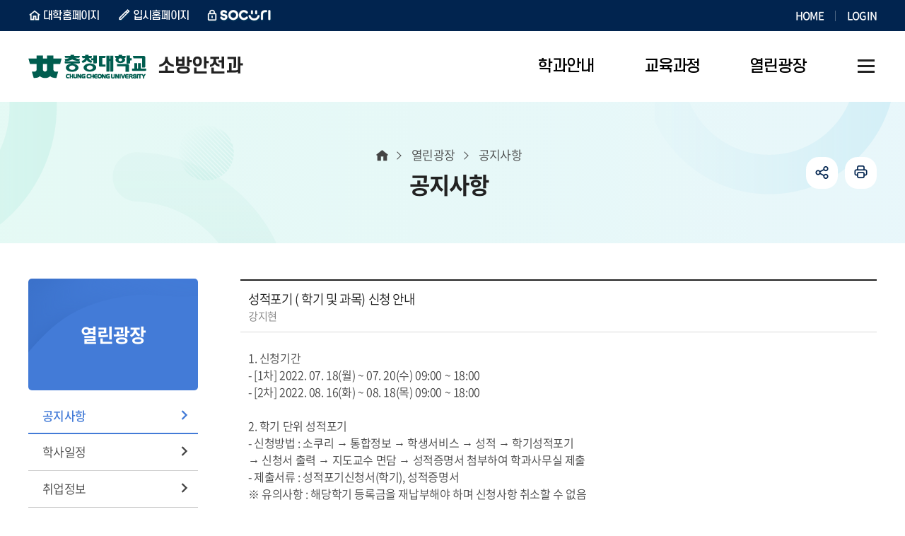

--- FILE ---
content_type: text/css
request_url: https://www.ok.ac.kr/site/public/css/common.css
body_size: 6108
content:
@charset "UTF-8";

/* wrapper */
#wrapper{overflow:hidden; position:relative; width:100%; min-width:1300px;}
.wrap{position:relative; width:1400px; margin-right:auto; margin-left:auto;}
@media all and (max-width:1400px){
    #wrapper{min-width:1200px;}
    .wrap{width:1200px;}
}
@media all and (max-width:1200px){
    #wrapper{min-width:1000px;}
    .wrap{width:1000px;}
}
@media all and (max-width:1000px){
    #wrapper{min-width:0;}
    .wrap{width:auto; margin-right:0; margin-left:0; padding-right:3%; padding-left:3%;}
}

/* header */
#header{height:144px;}
@media all and (max-width:1000px){
    #header{height:80px;}
}

/* gnb */
.gnb{position:relative; z-index:40; font-size:0; line-height:0;}
.gnb:before{display:block; position:absolute; top:0; left:50%; width:100vw; height:100%; background-color:#01244f; transform:translateX(-50%);}
.gnb .site{position:relative;}
.gnb .site_item{display:inline-block; margin-left:26px; vertical-align:top;}
.gnb .site_item:first-child{margin-left:0;}
.gnb .site_anchor{position:relative; padding-top:12px; padding-bottom:12px; padding-left:21px; color:#fff; font-size:15px; font-weight:500; font-family:'SCDream',sans-serif; line-height:20px; letter-spacing:-0.05em;}
.gnb .site_anchor:before{display:block; position:absolute; top:13px; left:0; width:20px; height:20px;/* background-color:red;*/ background-image:url('../images/sprite/site_sprite.png'); background-repeat:no-repeat;}
.gnb .site_item.n1 .site_anchor:before{background-position:left top;}
.gnb .site_item.n2 .site_anchor:before{background-position:left 50%;}
.gnb .site_item.n3 .site_anchor{width:92px; font-size:0;}
.gnb .site_item.n3 .site_anchor:before{width:92px; background-position:left 100%;}
.gnb .link{position:absolute; top:0; right:0;}
.gnb .link_item{display:inline-block; vertical-align:top;}
.gnb .link_item:first-child{margin-left:0;}
.gnb .link_anchor{position:relative; padding-top:12px; padding-bottom:12px; padding-left:33px; color:#fff; font-size:15px; font-weight:500; line-height:21px; letter-spacing:-0.05em;}
.gnb .link_item + .link_item .link_anchor:before{display:block; position:absolute; top:15px; left:16px; width:1px; height:15px; background-color:rgba(255,255,255,0.3);}
@media all and (max-width:1000px){
    .gnb{display:none;}
}

/* 그룹 */
#header .group{position:relative; z-index:30; width:100%;}

/* 로고 */
.logo{position:absolute; top:0; left:0; right:0; z-index:30; font-size:0; line-height:0;}
.logo .logo_anchor{position:absolute; top:33px; left:0; z-index:10;}
.logo .logo_anchor img{height:34px; vertical-align:top;}
.logo .logo_anchor span{color:#222; font-size:20px; font-weight:500; font-family:'SCDream', sans-serif; line-height:34px; letter-spacing:-0.05em;}
.logo .logo_anchor em{margin-left:16px; font-size:26px; font-weight:600;}
@media all and (min-width:1001px){
    .logo .logo_anchor span.type2{margin-top:-14px; font-size:14px; line-height:26px;}
    .logo .logo_anchor span.type2 em{font-size:20px; line-height:30px;}
}
@media all and (min-width:1001px) and (max-width:1200px){
    .logo .logo_anchor span.type2{margin-top:-11px; font-size:12px; line-height:20px;}
    .logo .logo_anchor span.type2 em{font-size:18px; line-height:28px;}
}

/* lnb */
@media all and (min-width:1001px){
    .lnb{display:block; position:absolute; top:0; right:0; width:100%; height:100px;}
    .lnb:before{display:block; opacity:0; visibility:hidden; position:fixed; top:0; left:0; z-index:-19; width:100%; height:100%; background-color:rgba(0, 0, 0, 0.4); transition-property:visibility,opacity;transition-duration:0.25s;transition-timing-function:linear}
    .lnb_open .lnb:before{visibility:visible; opacity:1}
    .lnb .wrap{height:100%;}
    .lnb .menu{overflow:hidden; position:absolute; top:0; left:0; z-index:20; width:100%; height:100%; transition-property:height;}
    .lnb_open .lnb .menu{background-color:#fff;}
    .lnb_open .lnb:before{opacity:1; visibility:visible;}
    .lnb .menu .depth2,.lnb .menu.after:after{height:calc(100% - 60px);}
    .lnb .menu.after:after{/*bottom:0;left:0;z-index:20;width:100%;height:1px;background-color:#ccc;box-sizing:border-box;*/}
    .lnb_open .lnb .menu.after:after{opacity:1; visibility:visible;}
    .lnb .menu_header{display:none;}
    .lnb .menu_title{display:none;}
    .lnb_open .lnb .menu .depth1:before{display:block; position:absolute; top:100px; left:50%; z-index:31; width:100vw; height:1px; transform:translateX(-50%);background-color:#d4dfdb}
    .lnb .menu .depth1_list{padding-right:65px; text-align:right;}
    .lnb .menu .depth1_item{width:auto!important;}
    .lnb .menu .depth1_item:first-child{margin-left:0;}
    .lnb .menu .depth1_text{display:inline-block; position:relative; padding:35px 50px; color:#000; font-size:22px; font-weight:500; font-family:'SCDream',sans-serif; text-decoration:none; text-align:center; line-height:30px; letter-spacing:-0.05em;transition-property:color;}
    .lnb .menu .depth1_text:before{display:inline-block; opacity:0; visibility:hidden; position:absolute; left:calc(50% - 4.5px); bottom:-5px; z-index:40; width:9px; height:9px; border-radius:50%; background-color:#008482; transition-property:visibility,opacity;}
    .lnb .menu .depth1_text[target='_blank']:after{display:inline-block; width:15px; height:15px; margin-top:2.5px; margin-left:5px; vertical-align:top; background-color:#000}
    .lnb_open .lnb .menu .depth1_item.active .depth1_text{color:#005d4f; text-decoration:none}
    .lnb_open .lnb .menu .depth1_item.active .depth1_text:before{opacity:1; visibility:visible;}
    .lnb .menu .depth2{overflow:visible; bottom:-41px; box-sizing:border-box;transition-property:visibility,opacity;}
    .lnb .menu .depth2_content{overflow:visible; position:relative; min-height:230px; padding-left:210px;}
    .lnb .menu .depth2_content:before{display:block; position:absolute; top:0; right:calc(100% - 210px); width:50vw; height:2000px; background-color:#edf9f5;}
    .lnb .menu .depth2_content:after{display: block; position: absolute; top:0; right:calc(100% - 210px); width:50vw; height:2000px; background: linear-gradient(to right, #fff 0%, #fff 40%, transparent 100%);}
    .lnb .menu .depth1_item.active .depth2_content:before{animation:quick-bg 800ms ease-in-out alternate both;}

    /* 메뉴 고정 높이 */
    .lnb .menu .depth2_title{overflow:visible; position:absolute; top:1px; left:0; width:230px; height:100%;}
    .lnb .menu .depth2_title:before{display:block; position:absolute; top:0; left:-145px; width:248px; height:169px; margin:0 auto; background:url("/common/images/layout/lnb_icon02.png") no-repeat;}
    .lnb .menu .depth_item.active .depth2_title:before{animation:attraction-slide-on 0.5s 1s ease-in-out both;}
    .lnb .menu .depth2_info{opacity:0; position:relative; margin-top:40px; padding-top:32px; padding-bottom:108px; text-align:center; transform:translateY(-70px);transition-property:transform, opacity;transition-duration:800ms;transition-delay:0.5s;transition-timing-function:ease-in-out;}
    .lnb .menu .depth_item.active .depth2_info{opacity:1; transform:translateY(0);}
    .lnb .menu .depth2_info:before{display:block; position:absolute; top:0; left:0; right:0; width:19px; height:14px; margin:0 auto; background:url("/common/images/layout/lnb_icon01.png");}
    .lnb .menu .depth2_info:after{opacity:0.3; position:absolute; left:0; right:0; bottom:0; width:1px; height:70px; margin:0 auto; background-color:#00a195; /* display:block;*/}
    .lnb .menu .depth2_subject{display:block; position:relative; z-index:10; color:#005d4f; font-size:30px; font-weight:500; line-height:30px; letter-spacing:-0.02em;word-break:keep-all}
    .lnb .menu .depth2_slogan{display:block; margin-top:19px; color:#005d4f; font-size:17px; font-weight:200; line-height:24px; letter-spacing:-0.02em;}
    .lnb .menu .depth1_item.active .depth2{opacity:1; visibility:visible; z-index:10}
    .lnb .menu .depth2_list{padding-top:7px; padding-bottom:30px; padding-left:30px; text-align:left; background-color:#fff}
    .lnb .menu .depth2_item{display:inline-block; position:relative; width:20%; padding-top:34px; padding-left:20px}
    .lnb .menu .depth2_text{display:block; position:relative; height:45px; padding-right:38px; padding-left:13px; border:1px solid #cccccc; border-radius:5px; background:url("../images/sprite/lnb_sprite.png") right -66px top -47px no-repeat; color:#4d4d4d; font-size:16px; font-weight:400; text-decoration:none; line-height:17px; letter-spacing:-0.025em;word-break:break-all;transition-property:color,background,border-color}
    .lnb .menu .depth2_text:hover{background-position:right -33px top -57px;}
    .lnb .menu .depth2_text:before{display:block; position:absolute; top:0; right:14px; bottom:0; margin:auto 0; background-image:url("../images/sprite/lnb_sprite.png"); background-repeat:no-repeat; transition:none}
    .lnb .menu .depth2_text:after{display:inline-block; height:100%; vertical-align:middle; content:''}
    .lnb .menu .depth2_text span{display:inline-block; vertical-align:middle}
    .lnb .menu .depth2_item:not(.has, [target='_blank']) .depth2_text:before{width:10px; height:6px; background-position:-10px -10px; transform:rotate(-90deg);}
    .lnb .menu .depth2_item:not(.has, [target='_blank']) .depth2_text:hover:before{background-position:-10px -36px;}
    .lnb .menu .depth2_text[target='_blank']:before{width:10px; height:10px; background-position:-10px -165px;}
    .lnb .menu .depth2_item.has .depth2_text:before{width:10px; height:6px; background-position:-10px -10px;}
    .lnb .menu .depth2_text:hover{border-color:#00a195; color:#00a195;}
    .lnb .menu .depth2_item.has .depth2_text:hover:before{background-position:-10px -36px;}
    .lnb .menu .depth_item.active .depth2_item{animation-name:attraction-slide-on;animation-duration:.5s;animation-timing-function:ease-in-out;animation-fill-mode:both;}
    .lnb .menu .depth_item.active .depth2_item:nth-child(1){animation-delay: 0.4s;}
    .lnb .menu .depth_item.active .depth2_item:nth-child(2){animation-delay: 0.45s;}
    .lnb .menu .depth_item.active .depth2_item:nth-child(3){animation-delay: 0.5s;}
    .lnb .menu .depth_item.active .depth2_item:nth-child(4){animation-delay: 0.55s;}
    .lnb .menu .depth_item.active .depth2_item:nth-child(5){animation-delay: 0.6s;}
    .lnb .menu .depth_item.active .depth2_item:nth-child(6){animation-delay: 0.65s;}
    .lnb .menu .depth_item.active .depth2_item:nth-child(7){animation-delay: 0.7s;}
    .lnb .menu .depth_item.active .depth2_item:nth-child(8){animation-delay: 0.75s;}
    .lnb .menu .depth_item.active .depth2_item:nth-child(9){animation-delay: 0.8s;}
    .lnb .menu .depth_item.active .depth2_item:nth-child(10){animation-delay: 0.85s;}
    .lnb .menu .depth_item.active .depth2_item:nth-child(11){animation-delay: 0.9s;}
    .lnb .menu .depth_item.active .depth2_item:nth-child(12){animation-delay: 0.95s;}
    .lnb .menu .depth_item.active .depth2_item:nth-child(13){animation-delay: 1s;}
    .lnb .menu .depth1_item.active .depth3{opacity:1; visibility:visible; z-index:10}
    .lnb .menu .depth3_list{padding-top:10px; padding-left:15px; padding-right:10px}
    .lnb .menu .depth3_item:first-child{margin-top:0}
    .lnb .menu .depth3_item a{text-decoration: none;}
    .lnb .menu .depth3_text{display:inline-block; position:relative; z-index:20; padding-left:13px;
        color:#666666; font-size:16px; font-weight:200; line-height:26px; letter-spacing:-0.035em;word-break:keep-all; text-decoration: none;}
    .lnb .menu .depth3_text:before{display:block; position:absolute; top:11px; left:0; width:3px; height:3px; border-radius:50%; background-color:#848d98;}
    .lnb .menu .depth3_text:hover:after{display:block; position:absolute; left:13px; bottom:1px; width:calc(100% - 10px); height:1px; background-color:#000;}
    .lnb .menu .depth3_text[target='_blank']:hover:after{width:calc(100% + 6px);}
    .lnb .menu .depth3_text:hover{color:#000000;}
    .lnb .menu .depth3_text span{display:inline; position:relative; word-break:keep-all}
    .lnb .menu .depth3_text[target='_blank'] span:after{display:block; position:absolute; left:100%; bottom:7px; width:10px; height:10px; margin-left:6px; background-image:url("../images/sprite/lnb_sprite.png"); background-position:-10px -165px; transition:none}
    .lnb .menu .depth3_text[target='_blank']:hover span:after{background-position:-10px -195px;}
    .lnb .menu .depth4{display:none}
}

@media all and (min-width:1001px) and (max-width:1400px){
    .lnb .menu .depth1_text{padding-right:35px; padding-left:35px;}
}
@media all and (max-width:1200px){
    .logo .logo_anchor span{font-size:0; line-height:0;}
    .logo .logo_anchor em{font-size:24px; line-height:34px;}
    .lnb .menu .depth1_list{padding-right:40px;}
    .lnb .menu .depth1_text{padding-right:20px; padding-left:20px;}
}
@media all and (max-width:1000px){
    .logo{left:3%;}
    .logo .logo_anchor{top:25px;}
    .logo .logo_anchor img{height:31px;}
    .logo .logo_anchor em{font-size:0; /*margin-left:10px; line-height:31px;*/}
    .lnb .menu{visibility:hidden; position:fixed; right:-100%; z-index:40; width:100%; max-width:350px; height:100%; padding-top:80px; padding-left:10px; background-image:url("/common/images/layout/mobile_icon.png"); background-repeat:no-repeat; background-position:left 11px bottom 30px; background-color:#fff; overflow-x:hidden;overflow-y:auto; transition-property:visibility,right;transition-duration:0.25s;transition-timing-function:linear}
    .lnb .wrap{height:inherit;}
    .lnb .menu_show{top:25px; right:calc(3% - 4px); bottom:0; width:30px; height:30px;}
    .lnb .menu_show .menu_btn{position:absolute; width:30px; height:30px; padding:13px 3px; font-size:0; text-align: center; /* right:0;*/ /* top:0;*/ /* z-index:30;*/}
    .lnb .menu_show .menu_btn span{position:relative; width:22px; height:2px; background-color:#222;}
    .lnb .menu_show .menu_btn span:before,
    .lnb .menu_show .menu_btn span:after{display:block; position:absolute; width:22px; height:2px; background-color:#222;}
    .lnb .menu_show .menu_btn span:before{top:-7px;}
    .lnb .menu_show .menu_btn span:after{bottom:-7px;}

    .lnb .menu_hide{position:absolute; top:31px; right:20px; width:18px; height:18px}
    .lnb .menu_hide .menu_btn{display:block; position:relative; width:inherit; height:inherit}
    .lnb .menu_hide .menu_btn:before{display:block; position:absolute; top:0; left:0; right:0; bottom:0; width:18px; height:18px; margin:auto; background:url("/common/images/layout/mobile_sprite.png") -10px -42px;}
    .lnb .menu_header{display:block; position:absolute; top:0; left:0; width:100%; margin-left:10px; padding:12px 0 12px 6px; background-color:#01244f; font-size:0; line-height:0}

    .lnb .link{display:inline-block; font-size:0; line-height:0; vertical-align:middle;}
    .lnb .link.left{width:209px;}
    .lnb .link_item{display:inline-block; position:relative;}

    .lnb .link_button{display:block; position:relative; width:100%; padding:0 8px 0 9px; color:#fff; font-size:14px; font-weight:600; line-height:28px; letter-spacing:-0.02em;}
    .lnb .link.left .link_item:first-child .link_button:before{display:block; opacity:0.6; position:absolute; top:0; right:0; bottom:0; width:2px; height:2px; margin:auto 0; background-color:#fff;}
    .lnb .link_item.socuri{padding-right:16px; background:url("/common/images/layout/mobile_sprite.png") -10px -10px;}
    .lnb .link_item.socuri:before{display:block; opacity:0.4; position:absolute; top:0; right:0; bottom:0; width:1px; height:19px; margin:auto 0; background-color:#fff;}
    .lnb .link_item.socuri .link_button{width:58px; height:12px; padding:0; font-size:0; line-height:0;}
    .lnb button.language_show:before{display:block; position:absolute; top:0; left:0; right:0; bottom:0; width:21px; height:20px; margin:auto; background-image:url('/common/images/layout/gnb_sprite.png'); background-position:-10px -393px;}
    .lnb .link.right .link_item.language{position:absolute; top:20px; right:57px;}
    .home .lnb .link.right .language + i.box_shadow{top:20px; left:252px;}

    .lnb .link_li{width:100%; border-bottom:1px solid #406091}
    .lnb .link_anchor{padding-top:14px; padding-bottom:14px; color:#fff; font-size:15px; line-height:17px; letter-spacing:-0.025em;font-weight:200}
    .lnb .link_item.active .link_panel{display:block}
    .lnb .link_item.active .link_button{background-color:#091f44}
    .lnb .link_item.active button.link_button:after{width:11px; height:7px; background-size:272.72727% 3414.28571%; background-position:left 7.32759%}
    .lnb .menu .depth1{height:inherit; z-index:10}
    .lnb .menu .depth1_list{position:relative; min-height:100%; padding-top:18px}
    .lnb .menu .depth1_text{display:block; position:relative; padding:11px 0 11px 14px; color:#121212; font-size:16px; font-weight:500; text-decoration:none; line-height:18px; letter-spacing:-0.025em;transition-property:font-weight}
    .lnb .menu .depth1_text:before{display:block; opacity:0; visibility:hidden; position:absolute; top:0; right:-4px; bottom:0; z-index:30; width:7px; height:7px; margin-top:auto; margin-bottom:auto; border-radius:50%; background-color:#0091dc; transition-property:visibility,opacity}
    .lnb .menu .depth1_text:after{display:block; position:absolute; top:0; right:0; bottom:0; margin-top:auto; margin-bottom:auto}
    .lnb .menu .depth1_text span{position:relative; z-index:40}
    .lnb .menu .depth1_item.active .depth1_text span{background:linear-gradient(to right, #008482, #0091dc); font-weight:600; -webkit-background-clip:text; -webkit-text-fill-color:transparent;}
    .lnb .menu .depth1_item.active .depth1_text:before{visibility:visible; opacity:1}

    .lnb .menu .depth2{transition-property:visibility,opacity}
    .lnb .menu .depth2_content{position:relative; min-height:350px; padding-top:13px; padding-right:20px}
    .lnb .menu .depth2_content:before{display:block; position:absolute; top:0; left:0; width:1px; height:100vh; min-height:100vh; background-color:#d4dfdb;}
    .lnb .menu .depth2_list{transition-property:padding-top,padding-bottom,border-top-width;}
    .lnb .menu .depth2_item{border-bottom:1px solid #d4dfdb; transition-property:border-bottom-color}
    .lnb .menu .depth2_text{display:block; position:relative; padding:14px 31px 14px 9px; color:#303b49; font-size:16px; font-weight:400; text-decoration:none; line-height:22px; letter-spacing:-0.035em;box-sizing:border-box;transition-property:none;}
    .lnb .menu .depth2_text:after{display:block; opacity:0; visibility:hidden; position:absolute; top:0; right:9px; bottom:0; margin:auto 0; transition:none}
    .lnb .menu .depth2_text[target='_blank']:after{width:0; height:0;}
    .lnb .menu .depth2_item:not(.has, [target='_blank']) .depth2_text:after{width:13px; height:8px; background-image:url('/common/images/layout/mobile_sprite.png'); background-position:-10px -196px; transform:rotate(-90deg);}
    .lnb .menu .depth2_item:not(.has, [target='_blank']) .depth2_text:hover:after{background-position:-10px -224px;}
    .lnb .menu .depth2_item:not(.has, [target='_blank']).active .depth2_text:after{background-position:-10px -318px; transform:rotate(90deg);}
    .lnb .menu .depth2_item:not(.has, [target='_blank']).active .depth2_text:hover:after{background-position:-10px -224px; transform:rotate(-90deg);}
    .lnb .menu .depth2_item.has .depth2_text:after{width:13px; height:8px; background-image:url('/common/images/layout/mobile_sprite.png'); background-position:-10px -196px;}
    .lnb_show .lnb .menu .depth1_item.active .depth2{visibility:visible; opacity:1}
    .lnb .menu .depth2_text:hover{background:linear-gradient(to right, #0091dc 0%,#00a195 100%); color:#fff;}
    .lnb .menu .depth2_item.has .depth2_text:hover:after{background-position:-10px -224px;}
    .lnb .menu .depth1_item.active .depth2_item.active .depth2_text:hover{color:#fff;}
    .lnb .menu .depth1_item.has .depth2_item.has.active .depth2_text:hover:after{background-position:-10px -224px; transform:rotate(180deg);}

    .lnb .menu .depth1_item.active .depth2{right:0; z-index:20}
    .lnb .menu .depth1_item.active .depth2_list{padding-bottom:26px}
    .lnb .menu .depth1_item.active .depth2_item.active .depth2_text{color:#005d4f}
    .lnb .menu .depth1_item.active .depth2_text:after{visibility:visible; opacity:1}
    .lnb .menu .depth1_item.active .depth2_text[target='_blank']:after{width:13px; height:13px; background-image:url('/common/images/layout/mobile_sprite.png'); background-position:-10px -285px;}
    .lnb .menu .depth1_item.has .depth2_item.has.active .depth2_text:after{width:13px; height:8px; background-position:-10px -318px;}
    .lnb .menu .depth1_item.active .depth2_text[target='_blank']:hover:after{background-image:url("/site/public/images/sprite/side_sprite.png"); background-position:-10px -276px;}

    .lnb .menu .depth3{background-color:#f4fbfe; transition-property:visibility,opacity,padding-top,padding-bottom;}
    .lnb .menu .depth3_list{transition-property:padding-top,padding-bottom;border:0 solid #86c4bf}
    .lnb .menu .depth3_text{display:block; position:relative; padding-right:25px; padding-left:10px; color:#303b49; text-decoration:none; letter-spacing:-0.03em;transition-property:color,font-weight}
    .lnb .menu .depth3_text:before{display:block; opacity:0; visibility:hidden; position:absolute; top:10px; left:1px; width:4px; height:4px; border-radius:50%; background-color:#b8bdc4;}
    .lnb .menu .depth3_text:after{display:block; opacity:0; visibility:hidden; position:absolute; top:0; right:0; bottom:0; margin-top:auto; margin-bottom:auto; transition:none}
    .lnb .menu .depth3_text[target='_blank']:after{top:0; right:0; width:0; height:0; background-image:url('/common/images/layout/mobile_sprite.png');}
    .lnb .menu .depth3_item.has .depth3_text:after{right:10px; width:11px; height:7px; background-image:url('/common/images/layout/mobile_sprite.png'); background-position:-10px -169px;}
    .lnb_show .lnb .menu .depth1_item.active .depth2_item.active .depth3{visibility:visible; opacity:1}

    .lnb .menu .depth1_item.active .depth2_item.active .depth3_list{padding:14px 0 19px 10px; border-top-width:1px}
    .lnb .menu .depth1_item.active .depth2_item.active .depth3_item{margin-top:9px}
    .lnb .menu .depth1_item.active .depth2_item.active .depth3_item:first-child{margin-top:0}
    .lnb .menu .depth1_item.active .depth2_item.active .depth3_item:before{top:10px; width:3px; height:3px}
    .lnb .menu .depth1_item.active .depth2_item.active .depth3_text{color:#303b49; font-size:15px; line-height:21px; letter-spacing:-0.035em;}
    .lnb .menu .depth1_item.active .depth2_item.active .depth3_text:before{opacity:1; visibility:visible; width:4px; height:4px}
    .lnb .menu .depth1_item.active .depth2_item.active .depth3_text:after{visibility:visible; opacity:1}
    .lnb .menu .depth1_item.active .depth2_item.active .depth3_text[target='_blank']:after{top:4px; right:9px; width:11px; height:11px; background-position:-10px -111px;}
    .lnb .menu .depth1_item.has .depth2_item.has .depth3_item.has.active .depth3_text{color:#000;}
    .lnb .menu .depth1_item.has .depth2_item.has .depth3_item.has.active .depth3_text:before{background-color:#00a195;}
    .lnb .menu .depth1_item.has .depth2_item.has .depth3_item.has.active .depth3_text:after{background-position:-10px -142px;}
    .lnb .menu .depth1_item.has .depth2_item.has .depth3_item .depth3_text:hover{color:#000;}
    .lnb .menu .depth1_item.has .depth2_item.has .depth3_item .depth3_text:hover:before{background-color:#00a195;}
    .lnb .menu .depth1_item.has .depth2_item.has .depth3_item .depth3_text[target='_blank']:hover:after{background-position:-10px -80px;}

    .lnb .menu .depth4{transition-property:visibility,opacity}
    .lnb .menu .depth4_list{transition-property:padding-top}
    .lnb .menu .depth4_item{padding-left:9px}
    .lnb .menu .depth4_item:before{display:block; position:absolute; top:0; left:0; width:0; height:0; background-color:#b8bdc4; transition:none}
    .lnb .menu .depth4_text{display:block; color:#666; transition:none}
    .lnb .menu .depth4_text:after{display:block; opacity:0; visibility:hidden; position:absolute; top:0; right:0; bottom:0; margin-top:auto; margin-bottom:auto; transition:none}
    .lnb .menu .depth4_text[target='_blank']:after{top:0; right:0; width:0; height:0; background-color:#000}
    .lnb_show .lnb .menu .depth1_item.active .depth2_item.active .depth3_item.active .depth4{opacity:1; visibility:visible;}

    .lnb .menu .depth1_item.active .depth2_item.active .depth3_item.active .depth4_list{position:relative; margin:14px 12px 0 10px; padding-top:12px; padding-bottom:14px}
    .lnb .menu .depth1_item.active .depth2_item.active .depth3_item.active .depth4_list:before{display:block; position:absolute; top:0; left:0; width:100%; height:1px; background:url("data:image/png; base64,iVBORw0KGgoAAAANSUhEUgAAAAQAAAABCAYAAAD5PA/NAAAAAXNSR0IArs4c6QAAABNJREFUGFdjZGBg+M/AwMDIAAUADR4BAg+dKmoAAAAASUVORK5CYII=");}
    .lnb .menu .depth1_item.active .depth2_item.active .depth3_item.active .depth4_item{margin-top:6px}
    .lnb .menu .depth1_item.active .depth2_item.active .depth3_item.active .depth4_item:first-child{margin-top:0}
    .lnb .menu .depth1_item.active .depth2_item.active .depth3_item.active .depth4_item:before{top:10px; width:2px; height:2px}
    .lnb .menu .depth1_item.active .depth2_item.active .depth3_item.active .depth4_text{color:#707881; font-size:14px; font-weight:200; line-height:20px; letter-spacing:-0.035em;}
    .lnb .menu .depth1_item.active .depth2_item.active .depth3_item.active .depth4_text:after{visibility:visible; opacity:1}
    .lnb .menu .depth1_item.active .depth2_item.active .depth3_item.active .depth4_text[target='_blank']:after{width:10px; height:10px}
    .lnb .menu .depth1_item.active .depth2_item.active .depth3_item.active .depth4_item.active:before{background-color:#00a195;}
    .lnb .menu .depth1_item.active .depth2_item.active .depth3_item.active .depth4_item.active .depth4_text{color:#222;}
    .lnb .menu .depth1_item.active .depth2_item.active .depth3_item.active .depth4_item:hover:before{background-color:#00a195;}
    .lnb .menu .depth1_item.active .depth2_item.active .depth3_item.active .depth4_item:hover .depth4_text{color:#222;}

    .lnb .menu .depth5{display:none}
    .lnb_show .lnb .menu.multiple .depth1_list{padding-right:calc(100% - 102px)}
    .lnb .menu.multiple .depth1_item{position:static;}
    .lnb .menu.multiple .depth2{position:absolute; top:0; right:0; width:calc(100% - 102px); overflow-x:hidden;overflow-y:auto;height:100%}
    .lnb .menu.multiple .depth2_list{margin-left:17px}
}
@media all and (max-width:640px){
    .lnb .menu_show .menu_btn:before{left:auto; transform:scale(0.99);}
    .lnb .menu_show .menu_btn:after{left:9px;}
    .lnb .menu .depth2_text{font-size:16px}
}

/* 애니메이션 */
@keyframes quick-bg{
    from{opacity:0; transform:translateX(-100%);}
    to{opacity:1; transform:translateX(0);}
}

@keyframes attraction-slide-on{
    0%{opacity:0; filter:blur(2px);}
    100%{opacity:1; filter:blur(0px);}
}

/* 사이트맵 */
.shortcut{position:absolute; top:0; left:0; right:0; z-index:30; font-size:0; line-height:0;}
.shortcut .shortcut_anchor{position:absolute; top:35px; right:0; z-index:30; width:30px; height:30px; padding:13px 3px; font-size:0; text-align:center;}
.shortcut .shortcut_anchor span{position:relative; width:24px; height:3px; background-color:#222;}
.shortcut .shortcut_anchor span:before,
.shortcut .shortcut_anchor span:after{display:block; position:absolute; width:24px; height:3px; background-color:#222;}
.shortcut .shortcut_anchor span:before{top:-8px;}
.shortcut .shortcut_anchor span:after{bottom:-8px;}
@media all and (max-width:1000px){
    .shortcut{display:none;}
}

/* 하단 */
#footer{padding-top:55px; padding-bottom:110px; background-color:#091c33;}
#footer .wrap{padding-left:210px;}
#footer .footer_logo{position:absolute; top:0; left:0;}
#footer .footer_link{font-size:0; line-height:0;}
#footer .footer_link li{display:inline-block; position:relative; vertical-align:top;}
#footer .footer_link li a{display:block; color:#fff; font-size:14px; line-height:16px;}
#footer .footer_link li:first-child{margin-right:13px; padding-right:14px;}
#footer .footer_link li:first-child a{color:#a6c7ec;}
#footer .footer_link li:first-child a:before{display:block; opacity:.2; position:absolute; top:2px; right:0; width:1px; height:12px; background-color:#fff;}
#footer .footer_info{margin-top:15px; color:#fff;}
#footer .footer_info .info_address{font-size:14px; line-height:16px; word-break:keep-all;}
#footer .footer_info .info_address span{display:inline-block; margin-right:6px; vertical-align:top;}
#footer .footer_info .info_copyright{opacity:.5; margin-top:4px; font-size:13px; line-height:15px; letter-spacing:0;word-break:keep-all;}

/* up 버튼 */
#footer .up{display:block; position:fixed; right:30px; bottom:20px; z-index:1000;}
#footer .up .up_button{opacity:0; visibility:hidden; position:relative; width:50px; height:50px; border-radius:50%; background-color:#fff; box-shadow:0 20px 25px rgba(23,18,50,.15); font-size:0; line-height:0; transition-property:opacity, visibility, bottom, margin-bottom;transition-duration:.5s;transition-timing-function:ease-in-out;}
#footer .up .up_button.active{opacity:1; visibility:inherit;}
#footer .up .up_button.bottom{margin-bottom:125px;}
#footer .up .up_button:before{display:block; position:absolute; top:0; left:0; right:0; bottom:0; width:14px; height:16px; margin:auto; background:url(../images/sprite/top_sprite.png) no-repeat left top;}
@media all and (max-width:1000px){
    #footer{text-align:center;}
    #footer .wrap{padding-left:0;}
    #footer .footer_logo{position:relative; top:auto; left:auto;}
    #footer .footer_link{margin-top:35px;}
    #footer .up{right:20px;}
    #footer .up .up_button.bottom{margin-bottom:0;}
}
@media all and (max-width:640px){
    #footer{padding-top:45px; padding-bottom:100px;}
    #footer .footer_info .info_address{line-height:24px;}
    #footer .footer_info .info_copyright{line-height:18px;}
}


--- FILE ---
content_type: text/css
request_url: https://www.ok.ac.kr/site/fire/css/sub_content.css
body_size: 564
content:
@charset "UTF-8";

/*939_학과소개*/
.cts939 .contents_intro .contents_intro_tit{color: #d23737;}
.cts939 .contents_intro .contents_intro_tit:before{background-image: url("/site/fire/images/contents/cts939_icon.png");}
.cts939 .contents_intro .contents_intro_tit:after{right:0; width:404px; height:300px; background-image:url(/site/fire/images/contents/cts1319_bg.png);}
@media all and (max-width:1200px){
    .cts939 .contents_intro .contents_intro_tit:after{bottom:15px; width:340px; height:253px;}
}
@media all and (max-width:1000px){
    .cts939 .contents_intro .contents_intro_tit:after{right:40px;}
}
@media all and (max-width:800px){
    .cts939 .contents_intro .contents_intro_tit:after{right:30px; bottom:5px; width:250px; height:186px;}
}
@media all and (max-width:640px){
    .cts939 .contents_intro .contents_intro_tit:after{bottom:-25px;}
}

/*941_학과 특성*/
.cts941 .bu li{word-break:keep-all;}
.cts941 .class_img{width:100%; margin-top:40px; padding:60px 0; border-radius:5px; background-color:#f7f7f9;}
.cts941 .class_img img{display:block; width:470px; height:316px; margin:0 auto;}
@media all and (max-width:640px){
    .cts941 .class_img{padding:30px 40px;}
    .cts941 .class_img img{height:auto;}
}

/*948_일반과정*/
.cts948 .table_scroll{margin-top:60px;}

/*955_동아리 소개*/
.cts955 > ul > li{margin-bottom:20px;}





--- FILE ---
content_type: application/javascript
request_url: https://www.ok.ac.kr/site/public/js/sub.js
body_size: 1256
content:
(function($) {
	'use strict';

	$(function() {

		var $window = $(window),
			$container = $('#container'),
			$contents = $('#contents'),
			$subvisual = $('.sub_visual'),
			$wrapper = $('#wrapper'),
			debounce = null;

		$window.load(function(){
			$('.sub_visual').addClass('active');
			$('.sub_visual_icon').addClass('active');
		});

		


		/* 컨텐츠 탭메뉴 */
		var $tab = $contents.find('.tab'),
			$tabButton = $tab.find('button.tab_button'),
			$tabContent = $tab.find('.tab_content');

		$('.tab_select').click(function () {
			$(this).parent('.tab').toggleClass('active');
		});

		$tabButton.click(function (event) {
			var $this = $(this),
				tabButtonText = $this.text(),
				index = $tabButton.index(this);

			$this.parent().addClass('active').siblings().removeClass('active');
			$this.parents('.tab').find('.tab_select span').text(tabButtonText);
			$tabContent.eq(index).addClass('active').siblings().removeClass('active');
		});

		/* 스텝(가로) */
		function stepAutoHeight(){
			var $step = $container.find('.stepbox'),
				$stepList = $step.find('.step_list'),
				$stepTitle = $step.find('.step_title'),
				$stepText = $step.find('.step_text');

			//초기화
			$stepTitle.removeAttr('style', 'height');
			$stepText.removeAttr('style', 'height');

			$stepList.each(function (index, element) {
				var $element = $(element),
					titleMinHeight = 52, //기본 제목 높이
					textMinHeight = 30; //기본 텍스트 높이

				$element.find('li').each(function (index, element) {
					var $element = $(element),
						titleHeight = $element.find('.step_title').height(),
						textHeight = $element.find('.step_text').height();

					//제목 최고높이
					if (titleHeight > titleMinHeight) {
						titleMinHeight = titleHeight;
					}

					//텍스트 최고높이
					if (textHeight > textMinHeight) {
						textMinHeight = textHeight;
					}
				});

				$element.find('.step_title').height(titleMinHeight);
				$element.find('.step_text').height(textMinHeight);
			});

		}
/*		stepAutoHeight();*/
		setTimeout(function () {
			stepAutoHeight();
		}, 50);

		function boxinfoHeightCheck(){

			var $boxinfo = $container.find('.box.info');

			//초기화
			$boxinfo.removeClass('over');

			$boxinfo.each(function (index, element) {
				var $element = $(element),
					minHeight = 64,
					outerHeight = $element.outerHeight();

				$element[(minHeight < outerHeight) ? 'addClass' : 'removeClass']('over');
				/*
				if(minHeight < outerHeight){
					$element.addClass('over');
				}else{
					$element.removeClass('over');
				}
				*/
			});

		}
		boxinfoHeightCheck();

		$window.on('resize', function () {
			clearTimeout(debounce);
			debounce = setTimeout(function (){
				stepAutoHeight();
				boxinfoHeightCheck();
			}, 50);
		});



		/* 반응형 테이블 */
		var $tableResponsive = $container.find('.table.responsive');

		$tableResponsive.each(function(index, element) {
			var $element = $(element),
				rowdivIs = $element.find('td, th').is('[rowdiv]'),
				theadLength = $element.find('thead').length;

			if(rowdivIs == false && !theadLength == 0){
				$element.find('tbody th, tbody td').each(function(index, element) {
					var $this = $(element),
						thisIndex = $this.index(),
						theadText = $this.parents('tbody').siblings('thead').find('th').eq(thisIndex).text();

					$this.attr('data-content', theadText);
				});

				$element.find('tfoot th, tfoot td').each(function(index, element) {
					var $this = $(element),
						thisIndex = $this.index(),
						theadText = $this.parents('tfoot').siblings('thead').find('th').eq(thisIndex).text();

					$this.attr('data-content', theadText);
				});
			}
		});



	});
})(window.jQuery);
